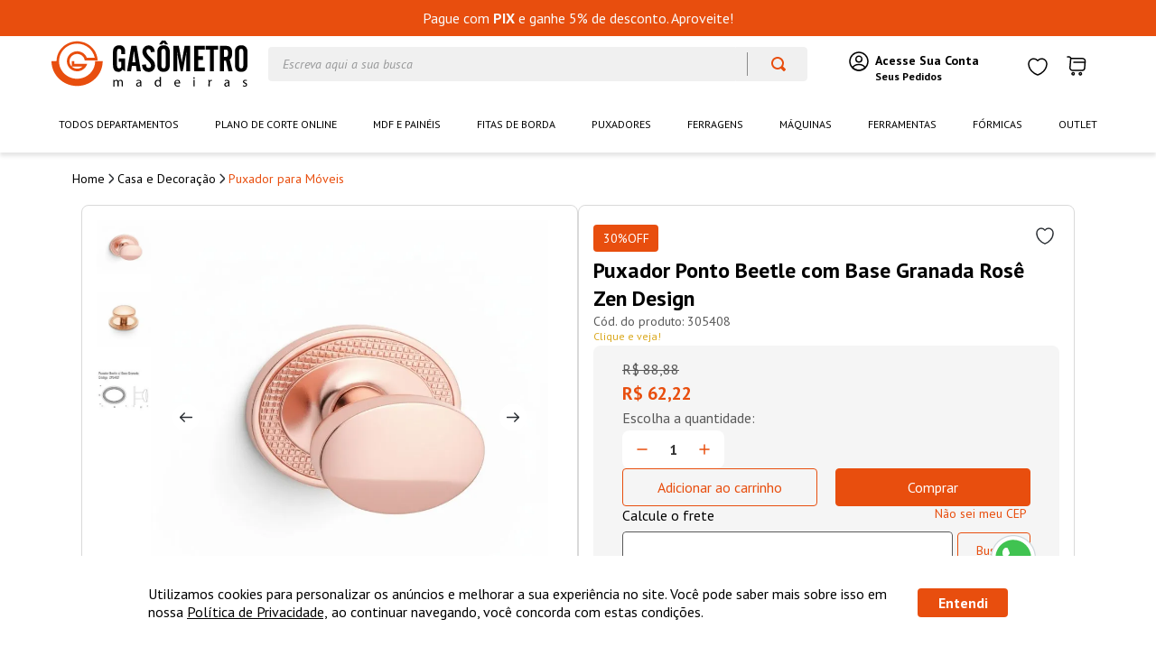

--- FILE ---
content_type: text/html; charset=utf-8
request_url: https://www.google.com/recaptcha/enterprise/anchor?ar=1&k=6LdV7CIpAAAAAPUrHXWlFArQ5hSiNQJk6Ja-vcYM&co=aHR0cHM6Ly93d3cubWFkZWlyYXNnYXNvbWV0cm8uY29tLmJyOjQ0Mw..&hl=pt-BR&v=PoyoqOPhxBO7pBk68S4YbpHZ&size=invisible&anchor-ms=20000&execute-ms=30000&cb=8gg3petxfexl
body_size: 48676
content:
<!DOCTYPE HTML><html dir="ltr" lang="pt-BR"><head><meta http-equiv="Content-Type" content="text/html; charset=UTF-8">
<meta http-equiv="X-UA-Compatible" content="IE=edge">
<title>reCAPTCHA</title>
<style type="text/css">
/* cyrillic-ext */
@font-face {
  font-family: 'Roboto';
  font-style: normal;
  font-weight: 400;
  font-stretch: 100%;
  src: url(//fonts.gstatic.com/s/roboto/v48/KFO7CnqEu92Fr1ME7kSn66aGLdTylUAMa3GUBHMdazTgWw.woff2) format('woff2');
  unicode-range: U+0460-052F, U+1C80-1C8A, U+20B4, U+2DE0-2DFF, U+A640-A69F, U+FE2E-FE2F;
}
/* cyrillic */
@font-face {
  font-family: 'Roboto';
  font-style: normal;
  font-weight: 400;
  font-stretch: 100%;
  src: url(//fonts.gstatic.com/s/roboto/v48/KFO7CnqEu92Fr1ME7kSn66aGLdTylUAMa3iUBHMdazTgWw.woff2) format('woff2');
  unicode-range: U+0301, U+0400-045F, U+0490-0491, U+04B0-04B1, U+2116;
}
/* greek-ext */
@font-face {
  font-family: 'Roboto';
  font-style: normal;
  font-weight: 400;
  font-stretch: 100%;
  src: url(//fonts.gstatic.com/s/roboto/v48/KFO7CnqEu92Fr1ME7kSn66aGLdTylUAMa3CUBHMdazTgWw.woff2) format('woff2');
  unicode-range: U+1F00-1FFF;
}
/* greek */
@font-face {
  font-family: 'Roboto';
  font-style: normal;
  font-weight: 400;
  font-stretch: 100%;
  src: url(//fonts.gstatic.com/s/roboto/v48/KFO7CnqEu92Fr1ME7kSn66aGLdTylUAMa3-UBHMdazTgWw.woff2) format('woff2');
  unicode-range: U+0370-0377, U+037A-037F, U+0384-038A, U+038C, U+038E-03A1, U+03A3-03FF;
}
/* math */
@font-face {
  font-family: 'Roboto';
  font-style: normal;
  font-weight: 400;
  font-stretch: 100%;
  src: url(//fonts.gstatic.com/s/roboto/v48/KFO7CnqEu92Fr1ME7kSn66aGLdTylUAMawCUBHMdazTgWw.woff2) format('woff2');
  unicode-range: U+0302-0303, U+0305, U+0307-0308, U+0310, U+0312, U+0315, U+031A, U+0326-0327, U+032C, U+032F-0330, U+0332-0333, U+0338, U+033A, U+0346, U+034D, U+0391-03A1, U+03A3-03A9, U+03B1-03C9, U+03D1, U+03D5-03D6, U+03F0-03F1, U+03F4-03F5, U+2016-2017, U+2034-2038, U+203C, U+2040, U+2043, U+2047, U+2050, U+2057, U+205F, U+2070-2071, U+2074-208E, U+2090-209C, U+20D0-20DC, U+20E1, U+20E5-20EF, U+2100-2112, U+2114-2115, U+2117-2121, U+2123-214F, U+2190, U+2192, U+2194-21AE, U+21B0-21E5, U+21F1-21F2, U+21F4-2211, U+2213-2214, U+2216-22FF, U+2308-230B, U+2310, U+2319, U+231C-2321, U+2336-237A, U+237C, U+2395, U+239B-23B7, U+23D0, U+23DC-23E1, U+2474-2475, U+25AF, U+25B3, U+25B7, U+25BD, U+25C1, U+25CA, U+25CC, U+25FB, U+266D-266F, U+27C0-27FF, U+2900-2AFF, U+2B0E-2B11, U+2B30-2B4C, U+2BFE, U+3030, U+FF5B, U+FF5D, U+1D400-1D7FF, U+1EE00-1EEFF;
}
/* symbols */
@font-face {
  font-family: 'Roboto';
  font-style: normal;
  font-weight: 400;
  font-stretch: 100%;
  src: url(//fonts.gstatic.com/s/roboto/v48/KFO7CnqEu92Fr1ME7kSn66aGLdTylUAMaxKUBHMdazTgWw.woff2) format('woff2');
  unicode-range: U+0001-000C, U+000E-001F, U+007F-009F, U+20DD-20E0, U+20E2-20E4, U+2150-218F, U+2190, U+2192, U+2194-2199, U+21AF, U+21E6-21F0, U+21F3, U+2218-2219, U+2299, U+22C4-22C6, U+2300-243F, U+2440-244A, U+2460-24FF, U+25A0-27BF, U+2800-28FF, U+2921-2922, U+2981, U+29BF, U+29EB, U+2B00-2BFF, U+4DC0-4DFF, U+FFF9-FFFB, U+10140-1018E, U+10190-1019C, U+101A0, U+101D0-101FD, U+102E0-102FB, U+10E60-10E7E, U+1D2C0-1D2D3, U+1D2E0-1D37F, U+1F000-1F0FF, U+1F100-1F1AD, U+1F1E6-1F1FF, U+1F30D-1F30F, U+1F315, U+1F31C, U+1F31E, U+1F320-1F32C, U+1F336, U+1F378, U+1F37D, U+1F382, U+1F393-1F39F, U+1F3A7-1F3A8, U+1F3AC-1F3AF, U+1F3C2, U+1F3C4-1F3C6, U+1F3CA-1F3CE, U+1F3D4-1F3E0, U+1F3ED, U+1F3F1-1F3F3, U+1F3F5-1F3F7, U+1F408, U+1F415, U+1F41F, U+1F426, U+1F43F, U+1F441-1F442, U+1F444, U+1F446-1F449, U+1F44C-1F44E, U+1F453, U+1F46A, U+1F47D, U+1F4A3, U+1F4B0, U+1F4B3, U+1F4B9, U+1F4BB, U+1F4BF, U+1F4C8-1F4CB, U+1F4D6, U+1F4DA, U+1F4DF, U+1F4E3-1F4E6, U+1F4EA-1F4ED, U+1F4F7, U+1F4F9-1F4FB, U+1F4FD-1F4FE, U+1F503, U+1F507-1F50B, U+1F50D, U+1F512-1F513, U+1F53E-1F54A, U+1F54F-1F5FA, U+1F610, U+1F650-1F67F, U+1F687, U+1F68D, U+1F691, U+1F694, U+1F698, U+1F6AD, U+1F6B2, U+1F6B9-1F6BA, U+1F6BC, U+1F6C6-1F6CF, U+1F6D3-1F6D7, U+1F6E0-1F6EA, U+1F6F0-1F6F3, U+1F6F7-1F6FC, U+1F700-1F7FF, U+1F800-1F80B, U+1F810-1F847, U+1F850-1F859, U+1F860-1F887, U+1F890-1F8AD, U+1F8B0-1F8BB, U+1F8C0-1F8C1, U+1F900-1F90B, U+1F93B, U+1F946, U+1F984, U+1F996, U+1F9E9, U+1FA00-1FA6F, U+1FA70-1FA7C, U+1FA80-1FA89, U+1FA8F-1FAC6, U+1FACE-1FADC, U+1FADF-1FAE9, U+1FAF0-1FAF8, U+1FB00-1FBFF;
}
/* vietnamese */
@font-face {
  font-family: 'Roboto';
  font-style: normal;
  font-weight: 400;
  font-stretch: 100%;
  src: url(//fonts.gstatic.com/s/roboto/v48/KFO7CnqEu92Fr1ME7kSn66aGLdTylUAMa3OUBHMdazTgWw.woff2) format('woff2');
  unicode-range: U+0102-0103, U+0110-0111, U+0128-0129, U+0168-0169, U+01A0-01A1, U+01AF-01B0, U+0300-0301, U+0303-0304, U+0308-0309, U+0323, U+0329, U+1EA0-1EF9, U+20AB;
}
/* latin-ext */
@font-face {
  font-family: 'Roboto';
  font-style: normal;
  font-weight: 400;
  font-stretch: 100%;
  src: url(//fonts.gstatic.com/s/roboto/v48/KFO7CnqEu92Fr1ME7kSn66aGLdTylUAMa3KUBHMdazTgWw.woff2) format('woff2');
  unicode-range: U+0100-02BA, U+02BD-02C5, U+02C7-02CC, U+02CE-02D7, U+02DD-02FF, U+0304, U+0308, U+0329, U+1D00-1DBF, U+1E00-1E9F, U+1EF2-1EFF, U+2020, U+20A0-20AB, U+20AD-20C0, U+2113, U+2C60-2C7F, U+A720-A7FF;
}
/* latin */
@font-face {
  font-family: 'Roboto';
  font-style: normal;
  font-weight: 400;
  font-stretch: 100%;
  src: url(//fonts.gstatic.com/s/roboto/v48/KFO7CnqEu92Fr1ME7kSn66aGLdTylUAMa3yUBHMdazQ.woff2) format('woff2');
  unicode-range: U+0000-00FF, U+0131, U+0152-0153, U+02BB-02BC, U+02C6, U+02DA, U+02DC, U+0304, U+0308, U+0329, U+2000-206F, U+20AC, U+2122, U+2191, U+2193, U+2212, U+2215, U+FEFF, U+FFFD;
}
/* cyrillic-ext */
@font-face {
  font-family: 'Roboto';
  font-style: normal;
  font-weight: 500;
  font-stretch: 100%;
  src: url(//fonts.gstatic.com/s/roboto/v48/KFO7CnqEu92Fr1ME7kSn66aGLdTylUAMa3GUBHMdazTgWw.woff2) format('woff2');
  unicode-range: U+0460-052F, U+1C80-1C8A, U+20B4, U+2DE0-2DFF, U+A640-A69F, U+FE2E-FE2F;
}
/* cyrillic */
@font-face {
  font-family: 'Roboto';
  font-style: normal;
  font-weight: 500;
  font-stretch: 100%;
  src: url(//fonts.gstatic.com/s/roboto/v48/KFO7CnqEu92Fr1ME7kSn66aGLdTylUAMa3iUBHMdazTgWw.woff2) format('woff2');
  unicode-range: U+0301, U+0400-045F, U+0490-0491, U+04B0-04B1, U+2116;
}
/* greek-ext */
@font-face {
  font-family: 'Roboto';
  font-style: normal;
  font-weight: 500;
  font-stretch: 100%;
  src: url(//fonts.gstatic.com/s/roboto/v48/KFO7CnqEu92Fr1ME7kSn66aGLdTylUAMa3CUBHMdazTgWw.woff2) format('woff2');
  unicode-range: U+1F00-1FFF;
}
/* greek */
@font-face {
  font-family: 'Roboto';
  font-style: normal;
  font-weight: 500;
  font-stretch: 100%;
  src: url(//fonts.gstatic.com/s/roboto/v48/KFO7CnqEu92Fr1ME7kSn66aGLdTylUAMa3-UBHMdazTgWw.woff2) format('woff2');
  unicode-range: U+0370-0377, U+037A-037F, U+0384-038A, U+038C, U+038E-03A1, U+03A3-03FF;
}
/* math */
@font-face {
  font-family: 'Roboto';
  font-style: normal;
  font-weight: 500;
  font-stretch: 100%;
  src: url(//fonts.gstatic.com/s/roboto/v48/KFO7CnqEu92Fr1ME7kSn66aGLdTylUAMawCUBHMdazTgWw.woff2) format('woff2');
  unicode-range: U+0302-0303, U+0305, U+0307-0308, U+0310, U+0312, U+0315, U+031A, U+0326-0327, U+032C, U+032F-0330, U+0332-0333, U+0338, U+033A, U+0346, U+034D, U+0391-03A1, U+03A3-03A9, U+03B1-03C9, U+03D1, U+03D5-03D6, U+03F0-03F1, U+03F4-03F5, U+2016-2017, U+2034-2038, U+203C, U+2040, U+2043, U+2047, U+2050, U+2057, U+205F, U+2070-2071, U+2074-208E, U+2090-209C, U+20D0-20DC, U+20E1, U+20E5-20EF, U+2100-2112, U+2114-2115, U+2117-2121, U+2123-214F, U+2190, U+2192, U+2194-21AE, U+21B0-21E5, U+21F1-21F2, U+21F4-2211, U+2213-2214, U+2216-22FF, U+2308-230B, U+2310, U+2319, U+231C-2321, U+2336-237A, U+237C, U+2395, U+239B-23B7, U+23D0, U+23DC-23E1, U+2474-2475, U+25AF, U+25B3, U+25B7, U+25BD, U+25C1, U+25CA, U+25CC, U+25FB, U+266D-266F, U+27C0-27FF, U+2900-2AFF, U+2B0E-2B11, U+2B30-2B4C, U+2BFE, U+3030, U+FF5B, U+FF5D, U+1D400-1D7FF, U+1EE00-1EEFF;
}
/* symbols */
@font-face {
  font-family: 'Roboto';
  font-style: normal;
  font-weight: 500;
  font-stretch: 100%;
  src: url(//fonts.gstatic.com/s/roboto/v48/KFO7CnqEu92Fr1ME7kSn66aGLdTylUAMaxKUBHMdazTgWw.woff2) format('woff2');
  unicode-range: U+0001-000C, U+000E-001F, U+007F-009F, U+20DD-20E0, U+20E2-20E4, U+2150-218F, U+2190, U+2192, U+2194-2199, U+21AF, U+21E6-21F0, U+21F3, U+2218-2219, U+2299, U+22C4-22C6, U+2300-243F, U+2440-244A, U+2460-24FF, U+25A0-27BF, U+2800-28FF, U+2921-2922, U+2981, U+29BF, U+29EB, U+2B00-2BFF, U+4DC0-4DFF, U+FFF9-FFFB, U+10140-1018E, U+10190-1019C, U+101A0, U+101D0-101FD, U+102E0-102FB, U+10E60-10E7E, U+1D2C0-1D2D3, U+1D2E0-1D37F, U+1F000-1F0FF, U+1F100-1F1AD, U+1F1E6-1F1FF, U+1F30D-1F30F, U+1F315, U+1F31C, U+1F31E, U+1F320-1F32C, U+1F336, U+1F378, U+1F37D, U+1F382, U+1F393-1F39F, U+1F3A7-1F3A8, U+1F3AC-1F3AF, U+1F3C2, U+1F3C4-1F3C6, U+1F3CA-1F3CE, U+1F3D4-1F3E0, U+1F3ED, U+1F3F1-1F3F3, U+1F3F5-1F3F7, U+1F408, U+1F415, U+1F41F, U+1F426, U+1F43F, U+1F441-1F442, U+1F444, U+1F446-1F449, U+1F44C-1F44E, U+1F453, U+1F46A, U+1F47D, U+1F4A3, U+1F4B0, U+1F4B3, U+1F4B9, U+1F4BB, U+1F4BF, U+1F4C8-1F4CB, U+1F4D6, U+1F4DA, U+1F4DF, U+1F4E3-1F4E6, U+1F4EA-1F4ED, U+1F4F7, U+1F4F9-1F4FB, U+1F4FD-1F4FE, U+1F503, U+1F507-1F50B, U+1F50D, U+1F512-1F513, U+1F53E-1F54A, U+1F54F-1F5FA, U+1F610, U+1F650-1F67F, U+1F687, U+1F68D, U+1F691, U+1F694, U+1F698, U+1F6AD, U+1F6B2, U+1F6B9-1F6BA, U+1F6BC, U+1F6C6-1F6CF, U+1F6D3-1F6D7, U+1F6E0-1F6EA, U+1F6F0-1F6F3, U+1F6F7-1F6FC, U+1F700-1F7FF, U+1F800-1F80B, U+1F810-1F847, U+1F850-1F859, U+1F860-1F887, U+1F890-1F8AD, U+1F8B0-1F8BB, U+1F8C0-1F8C1, U+1F900-1F90B, U+1F93B, U+1F946, U+1F984, U+1F996, U+1F9E9, U+1FA00-1FA6F, U+1FA70-1FA7C, U+1FA80-1FA89, U+1FA8F-1FAC6, U+1FACE-1FADC, U+1FADF-1FAE9, U+1FAF0-1FAF8, U+1FB00-1FBFF;
}
/* vietnamese */
@font-face {
  font-family: 'Roboto';
  font-style: normal;
  font-weight: 500;
  font-stretch: 100%;
  src: url(//fonts.gstatic.com/s/roboto/v48/KFO7CnqEu92Fr1ME7kSn66aGLdTylUAMa3OUBHMdazTgWw.woff2) format('woff2');
  unicode-range: U+0102-0103, U+0110-0111, U+0128-0129, U+0168-0169, U+01A0-01A1, U+01AF-01B0, U+0300-0301, U+0303-0304, U+0308-0309, U+0323, U+0329, U+1EA0-1EF9, U+20AB;
}
/* latin-ext */
@font-face {
  font-family: 'Roboto';
  font-style: normal;
  font-weight: 500;
  font-stretch: 100%;
  src: url(//fonts.gstatic.com/s/roboto/v48/KFO7CnqEu92Fr1ME7kSn66aGLdTylUAMa3KUBHMdazTgWw.woff2) format('woff2');
  unicode-range: U+0100-02BA, U+02BD-02C5, U+02C7-02CC, U+02CE-02D7, U+02DD-02FF, U+0304, U+0308, U+0329, U+1D00-1DBF, U+1E00-1E9F, U+1EF2-1EFF, U+2020, U+20A0-20AB, U+20AD-20C0, U+2113, U+2C60-2C7F, U+A720-A7FF;
}
/* latin */
@font-face {
  font-family: 'Roboto';
  font-style: normal;
  font-weight: 500;
  font-stretch: 100%;
  src: url(//fonts.gstatic.com/s/roboto/v48/KFO7CnqEu92Fr1ME7kSn66aGLdTylUAMa3yUBHMdazQ.woff2) format('woff2');
  unicode-range: U+0000-00FF, U+0131, U+0152-0153, U+02BB-02BC, U+02C6, U+02DA, U+02DC, U+0304, U+0308, U+0329, U+2000-206F, U+20AC, U+2122, U+2191, U+2193, U+2212, U+2215, U+FEFF, U+FFFD;
}
/* cyrillic-ext */
@font-face {
  font-family: 'Roboto';
  font-style: normal;
  font-weight: 900;
  font-stretch: 100%;
  src: url(//fonts.gstatic.com/s/roboto/v48/KFO7CnqEu92Fr1ME7kSn66aGLdTylUAMa3GUBHMdazTgWw.woff2) format('woff2');
  unicode-range: U+0460-052F, U+1C80-1C8A, U+20B4, U+2DE0-2DFF, U+A640-A69F, U+FE2E-FE2F;
}
/* cyrillic */
@font-face {
  font-family: 'Roboto';
  font-style: normal;
  font-weight: 900;
  font-stretch: 100%;
  src: url(//fonts.gstatic.com/s/roboto/v48/KFO7CnqEu92Fr1ME7kSn66aGLdTylUAMa3iUBHMdazTgWw.woff2) format('woff2');
  unicode-range: U+0301, U+0400-045F, U+0490-0491, U+04B0-04B1, U+2116;
}
/* greek-ext */
@font-face {
  font-family: 'Roboto';
  font-style: normal;
  font-weight: 900;
  font-stretch: 100%;
  src: url(//fonts.gstatic.com/s/roboto/v48/KFO7CnqEu92Fr1ME7kSn66aGLdTylUAMa3CUBHMdazTgWw.woff2) format('woff2');
  unicode-range: U+1F00-1FFF;
}
/* greek */
@font-face {
  font-family: 'Roboto';
  font-style: normal;
  font-weight: 900;
  font-stretch: 100%;
  src: url(//fonts.gstatic.com/s/roboto/v48/KFO7CnqEu92Fr1ME7kSn66aGLdTylUAMa3-UBHMdazTgWw.woff2) format('woff2');
  unicode-range: U+0370-0377, U+037A-037F, U+0384-038A, U+038C, U+038E-03A1, U+03A3-03FF;
}
/* math */
@font-face {
  font-family: 'Roboto';
  font-style: normal;
  font-weight: 900;
  font-stretch: 100%;
  src: url(//fonts.gstatic.com/s/roboto/v48/KFO7CnqEu92Fr1ME7kSn66aGLdTylUAMawCUBHMdazTgWw.woff2) format('woff2');
  unicode-range: U+0302-0303, U+0305, U+0307-0308, U+0310, U+0312, U+0315, U+031A, U+0326-0327, U+032C, U+032F-0330, U+0332-0333, U+0338, U+033A, U+0346, U+034D, U+0391-03A1, U+03A3-03A9, U+03B1-03C9, U+03D1, U+03D5-03D6, U+03F0-03F1, U+03F4-03F5, U+2016-2017, U+2034-2038, U+203C, U+2040, U+2043, U+2047, U+2050, U+2057, U+205F, U+2070-2071, U+2074-208E, U+2090-209C, U+20D0-20DC, U+20E1, U+20E5-20EF, U+2100-2112, U+2114-2115, U+2117-2121, U+2123-214F, U+2190, U+2192, U+2194-21AE, U+21B0-21E5, U+21F1-21F2, U+21F4-2211, U+2213-2214, U+2216-22FF, U+2308-230B, U+2310, U+2319, U+231C-2321, U+2336-237A, U+237C, U+2395, U+239B-23B7, U+23D0, U+23DC-23E1, U+2474-2475, U+25AF, U+25B3, U+25B7, U+25BD, U+25C1, U+25CA, U+25CC, U+25FB, U+266D-266F, U+27C0-27FF, U+2900-2AFF, U+2B0E-2B11, U+2B30-2B4C, U+2BFE, U+3030, U+FF5B, U+FF5D, U+1D400-1D7FF, U+1EE00-1EEFF;
}
/* symbols */
@font-face {
  font-family: 'Roboto';
  font-style: normal;
  font-weight: 900;
  font-stretch: 100%;
  src: url(//fonts.gstatic.com/s/roboto/v48/KFO7CnqEu92Fr1ME7kSn66aGLdTylUAMaxKUBHMdazTgWw.woff2) format('woff2');
  unicode-range: U+0001-000C, U+000E-001F, U+007F-009F, U+20DD-20E0, U+20E2-20E4, U+2150-218F, U+2190, U+2192, U+2194-2199, U+21AF, U+21E6-21F0, U+21F3, U+2218-2219, U+2299, U+22C4-22C6, U+2300-243F, U+2440-244A, U+2460-24FF, U+25A0-27BF, U+2800-28FF, U+2921-2922, U+2981, U+29BF, U+29EB, U+2B00-2BFF, U+4DC0-4DFF, U+FFF9-FFFB, U+10140-1018E, U+10190-1019C, U+101A0, U+101D0-101FD, U+102E0-102FB, U+10E60-10E7E, U+1D2C0-1D2D3, U+1D2E0-1D37F, U+1F000-1F0FF, U+1F100-1F1AD, U+1F1E6-1F1FF, U+1F30D-1F30F, U+1F315, U+1F31C, U+1F31E, U+1F320-1F32C, U+1F336, U+1F378, U+1F37D, U+1F382, U+1F393-1F39F, U+1F3A7-1F3A8, U+1F3AC-1F3AF, U+1F3C2, U+1F3C4-1F3C6, U+1F3CA-1F3CE, U+1F3D4-1F3E0, U+1F3ED, U+1F3F1-1F3F3, U+1F3F5-1F3F7, U+1F408, U+1F415, U+1F41F, U+1F426, U+1F43F, U+1F441-1F442, U+1F444, U+1F446-1F449, U+1F44C-1F44E, U+1F453, U+1F46A, U+1F47D, U+1F4A3, U+1F4B0, U+1F4B3, U+1F4B9, U+1F4BB, U+1F4BF, U+1F4C8-1F4CB, U+1F4D6, U+1F4DA, U+1F4DF, U+1F4E3-1F4E6, U+1F4EA-1F4ED, U+1F4F7, U+1F4F9-1F4FB, U+1F4FD-1F4FE, U+1F503, U+1F507-1F50B, U+1F50D, U+1F512-1F513, U+1F53E-1F54A, U+1F54F-1F5FA, U+1F610, U+1F650-1F67F, U+1F687, U+1F68D, U+1F691, U+1F694, U+1F698, U+1F6AD, U+1F6B2, U+1F6B9-1F6BA, U+1F6BC, U+1F6C6-1F6CF, U+1F6D3-1F6D7, U+1F6E0-1F6EA, U+1F6F0-1F6F3, U+1F6F7-1F6FC, U+1F700-1F7FF, U+1F800-1F80B, U+1F810-1F847, U+1F850-1F859, U+1F860-1F887, U+1F890-1F8AD, U+1F8B0-1F8BB, U+1F8C0-1F8C1, U+1F900-1F90B, U+1F93B, U+1F946, U+1F984, U+1F996, U+1F9E9, U+1FA00-1FA6F, U+1FA70-1FA7C, U+1FA80-1FA89, U+1FA8F-1FAC6, U+1FACE-1FADC, U+1FADF-1FAE9, U+1FAF0-1FAF8, U+1FB00-1FBFF;
}
/* vietnamese */
@font-face {
  font-family: 'Roboto';
  font-style: normal;
  font-weight: 900;
  font-stretch: 100%;
  src: url(//fonts.gstatic.com/s/roboto/v48/KFO7CnqEu92Fr1ME7kSn66aGLdTylUAMa3OUBHMdazTgWw.woff2) format('woff2');
  unicode-range: U+0102-0103, U+0110-0111, U+0128-0129, U+0168-0169, U+01A0-01A1, U+01AF-01B0, U+0300-0301, U+0303-0304, U+0308-0309, U+0323, U+0329, U+1EA0-1EF9, U+20AB;
}
/* latin-ext */
@font-face {
  font-family: 'Roboto';
  font-style: normal;
  font-weight: 900;
  font-stretch: 100%;
  src: url(//fonts.gstatic.com/s/roboto/v48/KFO7CnqEu92Fr1ME7kSn66aGLdTylUAMa3KUBHMdazTgWw.woff2) format('woff2');
  unicode-range: U+0100-02BA, U+02BD-02C5, U+02C7-02CC, U+02CE-02D7, U+02DD-02FF, U+0304, U+0308, U+0329, U+1D00-1DBF, U+1E00-1E9F, U+1EF2-1EFF, U+2020, U+20A0-20AB, U+20AD-20C0, U+2113, U+2C60-2C7F, U+A720-A7FF;
}
/* latin */
@font-face {
  font-family: 'Roboto';
  font-style: normal;
  font-weight: 900;
  font-stretch: 100%;
  src: url(//fonts.gstatic.com/s/roboto/v48/KFO7CnqEu92Fr1ME7kSn66aGLdTylUAMa3yUBHMdazQ.woff2) format('woff2');
  unicode-range: U+0000-00FF, U+0131, U+0152-0153, U+02BB-02BC, U+02C6, U+02DA, U+02DC, U+0304, U+0308, U+0329, U+2000-206F, U+20AC, U+2122, U+2191, U+2193, U+2212, U+2215, U+FEFF, U+FFFD;
}

</style>
<link rel="stylesheet" type="text/css" href="https://www.gstatic.com/recaptcha/releases/PoyoqOPhxBO7pBk68S4YbpHZ/styles__ltr.css">
<script nonce="TLTNjIlV8T-z68T4KEuaPw" type="text/javascript">window['__recaptcha_api'] = 'https://www.google.com/recaptcha/enterprise/';</script>
<script type="text/javascript" src="https://www.gstatic.com/recaptcha/releases/PoyoqOPhxBO7pBk68S4YbpHZ/recaptcha__pt_br.js" nonce="TLTNjIlV8T-z68T4KEuaPw">
      
    </script></head>
<body><div id="rc-anchor-alert" class="rc-anchor-alert"></div>
<input type="hidden" id="recaptcha-token" value="[base64]">
<script type="text/javascript" nonce="TLTNjIlV8T-z68T4KEuaPw">
      recaptcha.anchor.Main.init("[\x22ainput\x22,[\x22bgdata\x22,\x22\x22,\[base64]/[base64]/[base64]/ZyhXLGgpOnEoW04sMjEsbF0sVywwKSxoKSxmYWxzZSxmYWxzZSl9Y2F0Y2goayl7RygzNTgsVyk/[base64]/[base64]/[base64]/[base64]/[base64]/[base64]/[base64]/bmV3IEJbT10oRFswXSk6dz09Mj9uZXcgQltPXShEWzBdLERbMV0pOnc9PTM/bmV3IEJbT10oRFswXSxEWzFdLERbMl0pOnc9PTQ/[base64]/[base64]/[base64]/[base64]/[base64]\\u003d\x22,\[base64]\x22,\x22w4hYwpIiw6ErwrDDiBHDuifDjMONwpzCpWoawoTDuMOwCH5/woXDiE7ClyfDv0/[base64]/DpArCmivDvVBCYlxYAMK4ZDvCswLDolLDh8OVDcONMMO9wrkoS17DhsO6w5jDqcKMP8KrwrZfw4jDg0jCmwJCOEluwqjDosO8w7PCmsKLwpA4w4dgKMK9BlfCssK0w7o6worCq3bCiXo8w5PDkllVZsKww7/Cv19Dwr0BIMKjw65HPCNRUgdOQMKqfXEKbMOpwpAAXmttw6R+wrLDsMKuVsOqw4DDpQnDhsKVHcKZwrEbU8Kdw55Lwq81ZcOJRMOZUW/ClXjDilXCtsKFeMOcwoJyZMK6w5ceU8OvDsOpXSrDsMOSHzDCvi/DscKRTxLChi9lwqsawoLCucOSJQzDmcKCw5tww5vCj23DsDXCkcK6KzwHTcK3YMKwwrPDqMK0dsO0egtpHCsYwobCsWLCj8OlwqnCu8OcbcK7ByjCvwd3wo3Cq8OfwqfDucK+BTrCp1kpwp7CmsKzw7l4RD/CgCIIw7xmwrXDiTZ7MMOUag3Du8KmwpZjezNadcKdwrUxw4/Ch8OqwpMnwpHDoBArw6RwNsOrVMOPwr9Qw6bDpcK4wpjCnFVSOQPDnkBtPsOpw7XDvWsfOcO8GcKNwpnCn2t/HxvDhsKeKzrCjwInMcOMw4DDr8KAY0PDmX3CkcKCHcOtDW3DlsObP8OLwrLDohR7wrDCvcOKb8K0f8OHwp/ChDRfezfDjQ3CmDlrw6sNw4fCpMKkDMK1e8KSwoxwOmB4wq/CtMKqw4fCrsO7wqEGGARIPcOhN8OiwrZTbwNwwpVnw7PDvsOUw44+wpTDkhduwqvCs1sbw7PDg8OXCUPDgcOuwpJpw7/[base64]/[base64]/wr94wq5AwobDugVEwrjCoXN7w6TDuA7DiVDCniPDjMKTw7QDw5DDmsOYPzrCmFjDp0haBnDDjMOOwrXCkMOuA8OYw5l9wqHDsQgfw6nDq1J1WsKkw7/CmsKqR8KSwrcxwoLDrsKxcMK5wrnCiT/[base64]/wqjDusK+wrgucVzCiMKWV8O9EMO8RE9Aw6dbV2o3wp7DiMK6woBJQcKkHsO2L8Kxw7rDm2rCiBhxw5nDqsKswo/DsDjCpUU8wpYbQjzDtDVaHMKew40Ww7/DiMKYVggeNsOZC8OuwpzCgMK/[base64]/DqMOCFsKdw7zDtDfCqcK3wqlpw7JhS8Kvw7HDksOew41jw7HDpMKTwo3DlwjCphbCu23DhcK5w4/DlAXCo8Kpwp/DjcKYJWwgw4ZAwqNpT8OWQRzDq8KLXhPDhMOCBUzCtTXDiMK/IsOkTmclwr/CnH8ew7crwpQYwqbCliLDtsKhPMKZw6sqTAQXI8OnVcKLC07CklJiw4E+WltDw7zCk8KESGPCjEPCkcKlK0vDkcOYbjhcE8Kww4bCqgJxw6DCnMKLw7jCvnk7dcODRSsxWS8tw74nRUh9ccKIw7lkFlpEVHDDtcKtw5XCh8KOw5hWVj4bwqTCtw/CmR3DqsO1wqwVB8OTJ1hlw6FPOMKgwqYuNMOxw7sYwp/DmwPCpMKJG8O0QcK5N8KoR8KxbMOQwpEUMCLDg1DDri4xwrRAwqQCDmURKcKDEsOvGcOiZ8OKUMOkwpHDm0/Cs8KowpsCcsONEMKtwrIIBsK2GcOUwp3DuTkWwrcjYxLDtcK1TcOhOcOywqh0w5/Cp8OXLjB4VcKgG8ObSMKGBB5aG8K/w5DCrTrDpsOCwplRP8K+IV4aZsOiwo7Cm8KsYsKjw5UTI8KVw4kIOhPCkW/DosO+wo5pScKvw6k+FgFDwr8eA8OEAsOIw4E5WMKcHB8kwpfCocKmwrpRw4/Dj8KXP0zConXCimkTFsKlw6k3wqDCkFI8a1k/LVcTwoIeekRpIMK7GxMbVlXDlcK0CMKEwrHCj8OUw4LDjysaGcKwwp/DpytMFsOuw71xSkTCnhhSXGkMw7TDmMOrwoHDv07DlyMeJMKAcg8cwpLDoAdtwrzCo0PDsypYw43CqHYUXGbDkU8yw7/[base64]/DlgBXw7DDocKpw4bDqsO2w5wEw6fDhsOEw4VCGAJGLhQjPyLCrWZ5AkRZdAg2w6Mow4xXXMOxw603GxXDusOmP8Kww7caw4Eqw6zCosKxOThMIGrDr2QewozDsQ0Yw6XDt8O6YsKTczbDmMOXaF/[base64]/ClghFwqPDqMKPA8OewrFlKcKmw4rDtcOKw7bCgibClsKHwptIMS/Cn8KOLsOKWMKRRTgUCRFLXi/[base64]/HMO/w5ICKcORasO8w7d9aE7CmwjCukzDiWjDu8O8HAfDsC8Dw5PDjhjCk8OWHXBtw5rCmsOew7o6w4FRV211d0R6dcKuwrxww5kMwqnDnydawrMBw49Uw5tOwrPCt8OlKMOlMFp9LMKrwrN6NsOEw4vDmcKvw5paCsODw7ZoKGFZX8OmT2nCrsK/woBWw5xWw7LDh8OwJsKiaV3Dq8OJwrImEsOAADgfOsOIXgEkIEh5WsKyRHjCohjCoz1VFAPCpUY7w68lwqQCwonCqcKBwonDucK/UcKbKXfDg1DDqUEhKcKBVMKUTTAIw6PDpTFDXMKTw5c7wpcpwoocw6oYw6LDosOKbsKyDsOFbmlGwo9mw4JowqTDimkWNV7DnGRPOmJPwq5kHRkUwo4jHCnDjcOeFUBqSkdrwqzCij5GV8KIw5Aiw4LCm8OZFTNJw4HDoDdpwqYVGUnCqW1vNsOxwoxow6LCtMOHWsO/[base64]/DlVzDsGx1QsOMCmjCtSLDtR/Cv8Ktw6YFwrPCj8OoaRDDvjAfw55SacOGClDDpxseaVLDscK7W1J+wqdFw658w60hw5trZsKCVcOdw5w/woUlBsKra8KGwq5Rw5DCpGd1w50OwrbDmcOlwqPCmA04wpPCv8K8HMKQw7nCgcO0w7QCZhwfL8OfRMOAEi0Gw5crBcObw7LDgjs3Wl/Cv8Ktw7NLDsK3IW3DhcOKTxt8wpcow5/[base64]/DgiPCqRjCj8KTHzPDoyXDi1NPw5zDnwZQwrgxw4PDmE7Do05GbU3Cv2UqwqHDrF/DlsO5XkvDpUhmwrh/[base64]/[base64]/[base64]/Dv8K/GzI4w682C1PClMOawo9EfsKcwoDDtWg4wohzw6nClUbDkWB7w5vDsRMpXllvGnRpUcKXwqYLwoI2VsOCwqw2wodBfRrClMKtw5tAw6x9A8Ovwp7DszwPw6TCqVbDqBh8BEcew6YrZsKtBcK7w5sjw4cmMcOjw4/CrWLCpWLCgsOfw7vCkMOWWi/Dix3CiSNDwqwaw6ZMNRc9wq3DpcKBBXZ3ZMO/wrB/L2QlwptNQTTCtF1nRMO2wqEUwpBTCcO9RsKYcAIXw73DgB4TDlQgXMOfwroVbcKiwovCmnEEw7zDkcO5w4MQw7phw4HDl8KfwrXCncKaDmTDmMOJwqluw6wEwphnwqJ/[base64]/w5QKw4V5wpYLw5gpaC5Cw5fDg8KSw6vCg8OGwolQb0hvw5BkfVLDosOJwpTCqcKOwoAhw5QKL0tTAi1xOEVpw6UTwqfCrcK/w5XCrhjDs8Orw4bDvXs+w5g3w4wtw5vDqCXCnMKTw4LCp8Kzw6nChQ1mRsO/esOGw4dbSsOkwqLCisOIEMOZZsKlw7/CjWcvw51Cw5/[base64]/CngR2cQnCpcKuwqpawqkkHcK/TsKQw7TCtsOXCkrCgsOtWMOacg8iKsOnaHN8OMO6w4ZRw5zDojbDgBzDoy8yPVUsUsOSwqPDtcKdP1vDmMKKYsOCG8O9w7/DqTwSMiVkwqDCmMOEwpN4w4LDqGLCi1TDrEEUwoDCpUHDqkfCpxgLwpYcOUQDw7PCnzjDvsOdw7bCg3PDkcOWD8KxB8KYw49aeVAsw7tjwpYEVwzDllzCoXfDrB3CniDDscK1B8OLwpElwoHCjBrDiMK+wrhWwo7Dp8OUN31OLcOjGsKowqIowqk/w5YEN2PCiTHDpcOJZi7CisOSRUFsw5VsQMK3w4M1w7I4YG4ww4nChDXDlTHCoMOTBMOfXm3DggFKYsKsw5rDnsOWwqrCoxVmIwDDpHbCjcOnw47DhX/CrT/CvsKybRDDlUHDinXDvDjDkWDDosOcwrMYTcK0fnfCu353GzbCvMK8w5IIwpx9f8OqwqFFwprCscO0w4g0w7LDpMK6w6jDskDDuw4wwoLDji3ClSMhUx5LUnQYwpt/[base64]/wrofLMOKw5TCtMOQw50Rw4pew5gpwpp6wr5DJsOzBMO1BcKIDsKEwp0kT8OASMKNw77DlgbDjMKKPV7DscOGw6FLwr1sZE8KcyrDoToQwprDo8OjJlsnw5bDgzbDsAROL8KDRxgoaTsfPcKtelNiIcObL8OVXUPDnsOjTH/DlsK5woddY1DDp8Kjwq7Dr2LDqGHDmHVew6bCgsKPIsOZBMKDf0PCtsOOYcORwrjCnj/[base64]/NGISwpl3XWQXTCzDhQYnwo/DsS8Tw7x2FRBcVMOsPsKEwoQDD8KfMD8Yw6gJRcObwpszMsOrw4hsw6QqGTjDicOLw5RAG8KQw5xKRcOSZTvCuWfDuV7CgiPCkQ/DiyZlV8Occ8O9w4tdJhhgFcK6wrHCvBc0X8K7w7pqAMOqbcOlwpAhwpMjwrIKw6XCtlfDocOfVcKKHMOaMw3DlMKbwpF9AzXDnV4gw68aw5XCrX0awrY/Xm9CKWHDkipRK8OcJMO6w4J1TcOpw5HDjsODwogLEhXCusK0w6/[base64]/CtsKAPMOowp3DsTVEwonDpMObITcEVsOBH2cfYMO7f2fDv8Kuw5zDvk9VNAguw7LChsOhw6Q3wqvDjQ/CknVDw5DCplRVwrYWESN0fhjChcKbw7HDssK2wqMzQTfCsRwIwqRZD8KIXcK4wpLClxI6ciDCtWvDtXMMwr0yw63CqAR5clVpO8KWw7cYw457wqQVw4PDpXrCgVTCgcKIwo/Drg8tRsKPwonDnTkgbsOpw67CvsKUw7nDhmvCtXV2fcOJKMKrEMKlw5fDn8KCJBtUw77ClcKlVjg0KcKzDQfCgGAnwqpcRVFKesOJT0LDiEDCoMOyFMOxWxfDjn4/csK+VsKfw5bDoWJtIsO/wqLCpcO5w5zDsgEEw49UKMKLwo0/GzrDpg9pRGdVw5NRwq8faMKJaRdVRcKMX3LDi1gXbMO1w4cKw53DqMOjNsKLw6jDmMKdwr89RjbCvcKfwqXDtUrClE0swoY+w5Jqw7LDrnXCqcOkAMKGw40eDsK8dMKqwrN/PsOfw69Nw4bDksKjwrPCsi/[base64]/CjkjCi2fDinVGwpJ4w4JBwrtsL8Kkw6vDisOoXsKvw7jDmSrCksOwa8O8wp7CpMOTw6jCisKAw5dLwpEuw7pURSzCvC3Dm2hXQsKKUMKdP8KLw6TCnipcw7UTQjTCkxYjwo0DAibCmcKCworDt8K7w4/Dmyt/wrrCtMOhWMKTw7Rww7tsL8O5w6YsPMK5wofCumnCscKJwozCvgcFY8KiwoZGYgXDuMKgUUnDqsO2Q11hdHnDgG3Drxdzw6ZfZsOYYMOBw6DCssK/[base64]/DkMK+woHDrcOEC3vDp8O0w7RcPMKzw5LDuMK2wp50DAjDiMK6FAkZeS7DhMKFw77CjcK0TGoAcsOHNcKQwoANwqkeZVnDj8O3wrxMwrLCtGLDqE3Dk8KOCMKeRBwzLsOQwoU/wpDDkyrDmcOBb8OHVTnDtMK/YsKUw5wlUBoIDlhGd8OIc17CmsOSZ8OVw7HDrMKuOcOWw7Y1wpDCk8Oaw7gcw5cDBcOZEjd1w5NKYsOTw4hCw58ZwrLDhsOfwo7DlhPDgMKkVMK8NntdSEBvYsOlXcOvw7Znw5bDvcKqw6HCp8Ktw57ChihfUDctRRp6YztPw7HCo8KiI8Ooez/CiWXDp8O+w6rDg0XDpMKxwr8qFV/Dh1Jnwq11f8OawroEw6hvFUbCq8OdMsONwoh1Tw0Fw7DClMOBOzTCvMO1wqTDiE3Dp8K5I3gXwrJRw4QcbcKWwppVUmzDnRt9w7w3RcO7c0XCvD/[base64]/CuVDDk8KcwprCjD16w5Q/wohSwrF4WnnDojHDncKqw73DvcKDUMKEeTtDfC7CmcKbA0rCvHdSwpbDty1fw5Y2Ol1oRzILwpXCjMKxC1sLwqzCinJkw5Fbwp/CksOudC3Dk8KowpLCjmDDiABaw4/DjMKkC8KFwqTCjMOvw5dAwrIPNsKDIcOfOsOtwqvCv8Kyw7PDoWfCpy7DnsOeYsKfwqHCg8KrXsK/wqIIZhLCmQ7DmEl2wrDDvD8mwo7DtsOnBsOWUcOhHQvDqULCs8ONFcObwo9ew4jCh8KuwobDjTtpFMOGUXfCkijCml/CnHPDv3EgwowgG8Kxw7HDgMKzwqptZGLCkWhrGHDDsMOmQMK8eRROw486VsOkdMOvwp/Cn8OoLi/DkMKkwq/DkzFvwpnCj8OlE8O6fMOpMhrCqMOYQ8OTLAouw4M2wpfCkcOnAcODO8OlwqPCkCvCiXsBw7vDgjTDng9Awo7CjSAMw7pUZSc/w5MEw7l9XV3DhzXCpMKmw6DCkHzCscKoG8OkAWpNEcKIGcO4wp7DtDjCp8KWOcKkET/Cm8O/wq3DicKuEDHCj8OnXsK5wqRHwqTDncOZwp/DpcOkTS/CpHfCmMKqw641woHCt8KjHCwWEl1nwrPCv2ZRMyLCqAB0wpnDjcKnw7ZdJcOXw5oIwrJtw4cpVwHCpsKRwpxMZMKFwqEkbcKcwpxdw4nCkTpGZsKMwoXCo8KOw5VmwpfCuB7Dn3gfEE43Q3jDl8Krw5JzYGgxw4/DvcKhw4bCm2PCgcOcXmY/wq7CgUwhAcKqwo7Du8Occ8O/BsOewqPDolFRLlbDiwHDtcOQwrjDi0DCncO+O3/CvMKIw5Mod1zCkGXDhwzDojTCj3Y2w7PDsT5CRhUwZMKWeDExWAbCkMKgZ1pRXMKQScOOw7gKw7QVDcKOb3A6wrLCsMKsMAjDq8K/[base64]/CphpdJB/CvsOuwrgIW8KZwoRDwpd8O8OURT0JF8KSw55FQFJiwp52T8OlwrFuwqdqF8O+TjTDjcOLw4cGw5LDlMOgDMK2woJkYsKib3nDllDCiEzChXd/[base64]/[base64]/ZwnClMOkQ8KAw6bCo8K/PsOlS8OXCxvDisKtwrHCpi9WwrbDn8KLbMOMw60aJcOawozCnwRdYEYfwoVgVE7DtQg/w7TCosO/wpYvwo7Ci8OVwo/DrMOBGXLDkjTCulrDpMK1wqYYaMKdXsK+wqplHSPCinTCkV02wqFCLznCmsKBw53DvQ8LJAdawqZnw6R+wptKGDvDsGjDi1tlwopJw6kHw69Fw5DDjF/DmMKpw7nDl8K6bjIew7LDgzbDmcKkwpHCiGXCjmUpDmZgwrXDnTHDqkB0EcOqOcOfw5AucMOlw4bCr8K/GMOnK0hQagFGYMKYdcOTwoEjN0/CmcOrwr8yJQkow7lxdiDCj1XDl10nw6nDvsKaDgnCjSAJe8OBJsO3w7PDnhAlw68Zw5zCgTl9FcOGwqPCqsO5wqjCscKQwp9/EMKxwqRfwonDrxllXWF6DMOIwr3Ct8OQw5rCo8KSPXkfIApJC8OAwo5Pw40JwoTDpsKMwoXCoAsnwoFwwpTDiMKew67CqsK0DCgSwr4/LgMVwpHDti5PwpgSwq/DusKywrJjJmoqSsOQw7NnwrISVhV3fMOfw6w1W1EYSz7CgWDDozYHw5zCpkzDvsK/L3s3acKowqLChirCqyt5VBLCksKxwogKwocJGcK8w6TCi8K3wpbDk8KbwrrCo8Kse8O9wobCmybCh8KOwrwTTsK3JlJUwobCv8Obw67Cri7DqmJWw53Dml8Iw7hHw73ChsOjNwfCqMOFw4NSwrTCi3IeUz/CvFbDncKDw57CpMK9KcKUw7tXOsOdw4jCtcO0GSXDomjDrk5Ewp7CgDzCpsKOWS9NKxzChMKDSsKURCrCpC/CqMOpwpUrwo/CjQHCpVgsw5zCvW/DoS/[base64]/DnibDrsKWwpkNw5dyw4otQ2DDuX4Xw5rCvEHDhMKTW8KWwq4VwrXCu8K3SMO7M8KgwqBuWGzCuzg3P8OpScOzQMO6wq4CDzDChsOMFcOuw4DDqcO+w4oILQ4ow4zCssKEf8O2woMjOl7DkEbCq8OjccOIBX8qw6/DiMKow4ECGMOUwphBasOgwpYde8K9w4sfCsK9bQRvw69uw6rDgsKEw5nCi8OsCMKIwqzCq2pxw4rCpHXCocKYU8KhDcOIwrlfKsKGGMKsw513ScK+wqHDj8O5Q3orwqsiIcKYw5Few5NMw6/DswLCoy3ChcOOwr3DmcKBwrLCjn/[base64]/DrsKOw45mQDUnBcKPIkkEw5DCnMO7FMOHIsOKQMK7w7LCvRMvOMOmLcO3wqt9w5/DpT7DjyLDkcK7w6HCvmsDGcKJLhlAJzvDksKFwoAIw5fCtMKUIFPCmyQdO8Ozw6dfw7sSwrNkwpDDp8OGb1TDv8K9wrTCqVXCg8KmQ8Ojwr1vw7/DlX7Ct8KXCMKiRVJ0C8KgwpXDhV5dGMKIasOHwqBmZcKrJjAdH8OzBsO1w5XDmyVsb0BKw5HDrMK6ZUzCoMOXw5/DtAHDoErDpSLDqzc4wpfDqMKcw4HDsHI0L2xIwrB1ZsKQw6cxwrzDphbDrBHDplxlDTjDqcKnw5XCosOcTC/Ch2fCsyDCugvCm8KzU8O8VMOywpdHUcKDw4pNLcK5wq8XRcK2w4sqUWRnNk7Cq8OnVz7DmzjDj0bDiB/DmGg1M8OORiYOwofDjcKpw4gkwpVzFcOhdTPCpDvCusKxwqteaxnCj8OIwpgCMcOXwrfDrMOld8OXw5HDgjgnwpbCllxxIMKtwqfClsOxI8ORDsO3w5EMXcKlw5xBVsOPwqTDgTfCksOdCXrCo8OqR8OADsKEw5bDrMOMMQDDvcO/[base64]/[base64]/w77CnioCXGjDrMKVwoF2wqYMHBjCjy3DlcOaVw7DvcOBw4zCk8KWwqjCsjVSDzQGw4NSw6/DjsK7wrJWNMOIwpfCnRp9wpnCvWPDmgPDlcKdwoonwpw3Q0krw7UyFMOMwoVzPibCngvCpkJAw6N5wo97JELDkx7DgsKzw4NgB8OZw6zCosOvUjYjw7dLRiYWw5Q+O8KKw75YwoBJwronWMKsO8K0wrJDDyJvJCfCqTBACW/DqsK0DMK5M8OvL8KFCUwHw587WC/DgVTCrcOcwq3DrsOgwqtOInnDm8OSCmrDuyZGYlh0fMKtG8KLOsKXw7fCszTDtsOhw5jDmm4dDyh+wrjDtcKeCsOxfsKhw7wCwp3Dn8OUe8Omwox4wqTCmyRGHD4jw7jDq0oYNMO3w6ZRwpHDjMO4TwVfIMKlOwDCin/DmMOrIMKGPBPCh8OQwqXDiR3Ck8KeaxsEw4RJQD/CtUEawp5cG8KGwpVMLsOqAg7CmXldwrglw6TDjXFHwoJ4CsOseHXCviPCnXFwJmBewpM/wpvCsWEiwoRPw4d2Q3rCosOTQcOWwpXDihMOQxlEKTXDmMOLw57Dj8KSw4pUQsOxMl9/w47Dnwlfw4TDrcKVGC/DoMOqwroeOnjCoBZPw68NwpvChE0PfMKqQmhAwqkKEsKFw7IkwqVYSMOYXcOdw4ZCJxfDjlzCscKwCcKIIMKOPMK4w5LCj8Kuw4Itw53DqWM0w7LDlUrCmmZLw4wfBMK9OwvCkMOIwp/Dq8OVRcKNTcKREVg7w5F5wr4RFsKSw4vCkFfDih51CMKKPsKdwqDCmcKuwqTCmsK/wpbCoMKsKcOvIBhzdsKILXLDgsOpw7cMRw0TFG7DtcK3w4XDuANow554w4JVShvCicKzw7LChcKWwqJBBsK/wqjDhijDtsKuFzsWwprDp2cMGMO0w4pNw786ZMKzXAkOaU9nw4RNwoPCpyJUw7vDisK6Ej/Cm8KQw6XDoMKBwrPCs8Kdw5ZqwqNswqTDg1gPw7LDtn8cw7zDjsO6wqpiw4zCrh8jwpTCqGDCnsK5wqYgw6A9c8KvKSxmwrrDpR3Cs3TDsX/DsFHCucKkC1lfwpkXw4LCmijCuMOdw703wrg2CsOgwpXDicK4wqnCpjwkw5jDtcOiEl0qwoPCq3pdZFdow6nCn0oNSmnCmQXCvW3CnsK8wpDDhXXDpEzDkMKCBkx6wqfDp8K/wpbDnsONKMK7wrY7aC/[base64]/DicKLwpLCkMOMS1hIwokbwo7CssKywqUeF8KjQmbDhMORwofCh8OpwqfCiCXDoCbCu8O/w7fDqcODwq9cwqlmHMOBwpkDwqJZXMOVwpgoRsOQw6sXdcKmwodLw4pOw6/CuCrDuhLCvUHCk8KlDMOHw5NowqHCrsOfI8KfLAYlM8KpQSB/UMOeGMKTWcKsKMOfwp3DomjDmMKRw5HCvy3DvwdfdTPCjg4Uw7RPw7MYwprCgyTDkBLCrsKTSsKywolBwqHDr8Kew6TDomVfccK/I8O+w4DCk8OXHDJEDFrCiX0uwpLDpWZLwqPCvEvCpk5nw5MoExzClMOwwpx0w7zDt2toEsKZM8K/HcK2UjpVCMKzLsOEw4h3cC3Dp13CuMKqaHJBBCFJwqEcPcKHw4Ftw5jCrXZHw7XDt3fDncOVwo/DjxvDjx/Dr0NlwoTDgRkAYMOoDXLCiGHDscKhw74RIzZIw7VLeMKSXMKpWn9UK0TCu3nCvsOZHsOqDcKKeH/[base64]/GmVTPgB7NXcowrDDiGNhT8KPwpULwqg8H8KVC8OiMsOWw6/CrcKibcOZw4PCpMOww5kMw4Qbw5prR8KhQCxNwr/DjsOXwrfCrsOHwobCo2zConPCgsOMwr9bwo3CksKTVMKUwo15XcO4w6nCvQUgJcKjwqUfw64PwoDCosKuwq9mDcO7XsKkw53Dri3Cki3Dt2ViWQdmG37CtMKvGMO4LzxLOGTCmi1jIDsCw68XbU7DtAgsPxrChixywrs0wqlWA8OkWcOEwpPDg8O/acK/w40NSXQ7TMOMwqHDrMOqw7tww5kFwo/DtsOtdcK5wpIodsO7wrtaw6LDucOXwogSX8KCM8OEUcOew7Bnw6dAw7FTwrHChwcVwrHCv8Kiw7FHMMK/AjjDrcK8QSPDiHDCl8OnwrjDjg4swqzCtcOKVcO9eMOUw5EqSV4kw7zDssONw4VKQW7CkcKGwpfDij8pw5/[base64]/w78kQ8K4NcKIw4YIw5jDhMK2Ww3Dl8Kww7DDlcO8wofCvsKfVBwow7hmfGzDqsKqwp/CiMOxwpnCjMO3w5DDhADDqlxXwpDDnMK6OykFaHfDgzUswoHClsKtw5jDvFvCncOow5d/wpTDlcK2w55JJcOCwpbCoGHDljbDhwdKcDfCumsccCotwo5qbsOlBCEeXVHDlcODw4lFw6RGw7bDrAjDlEXCtsKBwr/Cr8KVwrcsAsOcdsOrJ2JGCcKkw43CgzdWH3/Dv8KjeXXCh8KDw7Iuw7XCjjfCo2rCoH7CnVTCl8OyFMK9F8OtG8O7GsKdPlsYw6crwqNwYcOuA8OcJCYkwojCgcKNwrjDsDtCw6lBw6nClMK0w7ACV8OuwoPCnA3CkkrDtMOqw65hYsKqwqNNw5DDosKcwp/ChhfCoRohCMOCwqJXfcKqMMKXbhttanJQworDgcKoUm8QdcO+w6Ihwoklwos4IC1HZhUAJ8KiQcOlwpPDosKpwr/CtV3Du8O5AcKZHsOiQ8KHw6PCmsKiw6zCv23CjH8iZnNMfEDChcO2QcO+ccKSKsKmwr1mIWxXS2jCgiHCuFRVw5/DqXB9ccKFwpTDocKXwrFew7BowoLDpMK1wrvCnMOMMsOMw6DDkMORw60kaCrCsMKvw7PCpMOsNVrDrcOXw5/[base64]/RGcQw7vCkSgsAcOKwrrDqsO2wpHCllnCv8KxbDdfwrfDvWJTM8OpwqJqwoXCvsK2w408w5Mrwr/[base64]/DjsOowp7CsMKJw54JwqXDi8OYw4zDk3HDisKxw7LDhmXCjMKww6PDocOwMUnDo8KcDMOEw4oUfsK2HsOnDsKLMnwaw642WcOJTXbDp1TCnGXCg8OLPwvCu1/[base64]/[base64]/[base64]/Cn8K7GMOSwoHDl8OZwq3CpjTCrk9rR1fDnMKjCEQtwofDosKKwoJmw6fDkcO9wo/[base64]/DkRMowp7DqMO8w5JZWw/DkT3Cu8OMw7Btw5TDm8KfwqzDhF/CocKWw6XDtMKrw4JLOzzDryzDrRBeTXLDvm18wo8Uw6DCrEfCuhnCmcKxwojCpwIqwp/Cg8KqwpkRRMOrwr9oH1XDuGMeRsKPw54sw6bCsMOdwo/Do8OkCAvDhsO5wo3CpgnCosKPEsKLw5rCusKTwoTCpTI9I8O6QGppw6x8wr51woISw59sw4zDnG4gCsOmwqxcw4R+L2wRwrPDuhbDr8KPwrLCoRjDtcOww6PCtcO0UncJFhJIPm0mN8OUw5/[base64]/Cvww5woPCsFZcacOIw5DDrsKHw4DDkjFVNGrChsO3UTZ1RcK3OSzCknTCv8ORZ3nCo3IMJlrDmQfClcOfwrjCh8ODNUvDgQ0/wrXDkQMwwr3CuMKewoxpwpTDvzRlRhTDrcObwrN2HsOxwrfDgE7DvMOqXBHDsBJEwovCl8KRwpwPwokcK8K/C3pfSMOQwroOZsKYa8OdwqXCvcODw6jDp1VmOMKBZcKiRETChGYQw50RwoMLXMOqw6LCvB/CpEBxUcOpacO8wroJOW8fGAV1CcOEwpLCgCHDpMKswrjCqhUvHwUgQRddw7o7w4LDjW5WwovDuibDtnLDosObJsOhDMKow79pPn/Dh8KZdFDDsMONw4DDtwzDkgINwr7Cm3QAwoDCukfDnMOiwpxuwqjDp8Omw41sw4wGwoJVw4ludMK/IMO1Z3/Do8KXbkEeYMO+w60sw5zCln3Drzktw6rCqsO0wrpXAMKmNEjDksOwN8OsBS7CsgfDlcKVTDtMBTjDr8OvRE3CmsOdwqXDgRfDoxrDlsKGwoduKhw6CcOdL11yw5o4w5BGeMKxw4djenbDh8Oew7vDu8K6QsOaw4NtGg/Cg3/[base64]/DlnzCnR/DkQjDtQfCpMKbFsKGS8KZw7LDoX46bkHCosOZwq5jwrhrVWXDrD5gLFV9w6tyRC1FwoR9w7nDgsOVw5RsSMKww7wcMWl5Q37DtsKqJ8OXdMOLXAdEwoZEB8KeXWttwq0Mw4QxwrLDuMO+wqMRMwnDhsKDwpfDtQcDTFtMP8OWJ3/Dg8OfwqRdcsOVfR4YScOwDcOYw54mOGBqZsO0WC/DgS7CsMOZw7PDjMOEJ8OGwqYrwqTDicKrIHzCqcOsf8K6VgJYCsOPU1fDsAEWw6fCvh3Cj2LDqyjChRjCrXsuw7jCvw/DlMO7YiYeJsKTw4R0w7gtw6HDvkcqw6xYLsK6fjXCtsKQBcOFRnnCmQDDqw0iCjYLMcO0OsObw54nw4FfEcK/wpbDkzECOVLCocKfwo5YfcO1GH3DhMKNwpnCl8K/wpBJwpV2RnlbEwPCkwfCnz7DjnTCq8KsYsOnd8OzCGzCn8OwUTzDgihuUQLDmsKUM8OvwpAMLEsYS8ONXsKGwqo1TcKiw7/DgGgmHBvCkRxUwqshwoLCjFfDmHNLw6p0wo/[base64]/Dpw4EXGZTw7hmfgvCncOqNHrCi2xNwo9rLTYJw7vDu8OVwpzDjMOOw4pzw6DCkQQfwpzDkcOiw7XCjsO0bzRzA8OEVifChsKzY8OmMC/CuhMxw7jCucKKw4HDjcKNwogKZ8OgPT/DpcOAw74lw63DhxTDt8OBY8OiIsOBbcKPX0Rzw5VJB8KZIm/DicObXzzCrHnDijEyTcOuw50kwqZ5wpp9w4Z7wpNMw5hFL0suwrZVw6l8Sk/DssKPAsKIbsKlZcKLVcKCeGbDoAkNw5NPZDDCkcO/G3YLW8OxQjLCqcOndMOCwq/DhcO/RhfClcKcABTChcK6w63CgMOgwrM1a8KHwo0HJRnCqRfCqUvChsKVQ8KuA8OZflZ7wqLDjUlZwozCr2pxZsOew5AcL2RuwqTDicOqJcKecRMsU1vDisKqw7h5w4TDn0bClQXCug3DpT92wrLDq8KowqoKIcK3w6rCpsKaw6kXVsKwwpfCgsKhYcOXIcONw65DSx9lwr/Ds2rDrMO3dcO7w4gnwrxxPcKleMO+wpdgw4oyQ1LDhDtow6PCqC0zw6AuJinCq8Kpw6/CiwDCm2FIPcO4dQbDucOZwpPCtsKiw5/DtVwdDcKrwoIveBjCk8OKw4UIMBU2w6LCusKoL8Onw5h3ewDCtcKcwqcew6pMfsKRw53DvsOFwo7DpcO/[base64]/DpcK5AsOuwrbDm8O6wodiw5J3WmrDk8KwFjpSwq/CkcOFwqXDs8Kiwot5wpDDncOEwpZXw6bCusONwoDCosOhUisZRQnDs8K6EcK4IS/CrCsdKlTCsS41w7/CmH7DksODwqY8wo4jVH5/Y8Kvw5gPK3tYw7fDuxoYwo3CnsKMeWZWwoInwo7Ds8KSNsK/w7LCjz5aw43DuMOzUWvCiMKYwrXCoTAqeApew7EuUsK8dAnCgArDlsK9BsKgC8K+wqjDpw/DrsOmS8KLwpHDl8KuIMOZwo5iw7XDiwNMccKvwptgPzXDo0LDtcKDwo7DvcKlwqtMwrjDhwJTLMOYwqNOw6BOwqlUw5vCpsOACcKvwr7DsMK/eUk3USrCrVFFK8Kywqtfb0BGIkbDnATDg8K/w6dxA8K9wqlPVMOkwojCkMKnYcO3w6tywqMrw6vCjE/ChHbDtMOKf8OhUMKvw5DCpEdWXiomw4/Cp8KDfsOLwrRfbsOZP23CkMKYw7zDlS3ClcKAwpDCp8OdF8KLVhBgPMKtGz5SwpBCwoTCoA1PwrQVw7YRU3jDtcKQw689NMKxw4jCrhJ8ScO8w7PDiGfDlnARw6hewpQAAcKFT0gowobDp8OkPGNMw40nw7/[base64]/[base64]/Dgj3ClsKtGcKlwrcgGzJRYiPCkhIoOzzDohfCpUMKwqk5w6HCiWcYSMKzSsOqcsK4w4DDrVN0DFzCg8OrwoE8w6IMwr/CtsKxwrhiRFB4DMK8ZcKJwrkdw61nwqlOZMKRwrxWw5cMwoBNw4fDgMOXOcODTQ9Ow6jDtMKVFcOGPw/CtcOMw6nDrcKQwpAqX8KVwr7CviTDkMKRw6jDg8Kyb8OxwpnClMOETMKxwpPDm8OldsKUwqduAsO3wp/CjMOoWcKGMcO2Cg/[base64]/[base64]/Dh8OnUWcEMHAEw4sRwqN6w41HwrVSClHCk1/DkDrCu2wtT8O1CSYgwpY0wr3DjBTCj8OLwqoiasKUUD7DuzzChMK/ClPDnnjCqTpvXMO4diIgQlbCi8O5w683w7AqdcOXwoDCnnfDvcKHwpt0wpbCoifDiDwVVz/[base64]/[base64]/Dul7CrMK7TcK0GWlIFhsuVBFLw5pwR8KtIcOFw4TCo8Odw4/DqjbDosKaEHPChnrCk8OFwpN2M2QpwoV7w7Z6w7/Ch8KNw47Dv8KfUMOyLV4Ewq44wrlNwoZJw7/DmsOTbBLCs8OQTEzCpw3DgAvDssOOwrrCtsOhUMKvR8ODw7UwMMOIfsK/[base64]/[base64]/[base64]/[base64]/w5kHG8OAw6wwwrwoK0B/[base64]/w5Nyw4Vnc8Ksw58eLcKYI8K9LyHDvcO/ZBFuw4LCgMKnXBkfdxjDtcO2w5JLUikmw4wsw7XDmMKpVsOWw50Zw7PCmHHCmMKhwrLDp8OfasKafMO5w6XCmcKoasKGN8KbwojDpGPDv2/CvRF3PXHCusKDwpnCgGnCg8O5wpcBw4nCk3Mow6LDljFucMKhdV7DnWTDlX7Dn2fDjMO5w68sQsO2OsOYLsO2DsO/wq/DkcKmw4pjwotjw6ZlDXrDlnPChcKRJ8KHwpo6w7rDuE7CkcOwDHAvA8OKKsKpFGzCscOjEREpD8OWwo59A03DuXdHwrEaacKpF3Uxw4nDnlHDiMOIwrBpFMKIwqTCnG0pwpp5eMOEMQ/CtkrDnGErajvCusOCw7XDrz4CRlcTPMKrwowrwrtxw67DpnNpGgLCjkHDrcKbRiLDhsOGwpQTw64qwqYtw5ZtfsKGdEMAV8OcwqnDrk8yw7DCtMOuwppucMKReMOJw4cXwp7Cjw/CusKBw5PCmsKCwpJ6w5/Di8Ksbxpww4rCgcKawoloUMOOTwYcw4d7c2vDicO8w7deXsOGaydWwqbDuXNhZVB7AcOjwr3DlkRcw41wc8K/DsOLwpHDj2HCoCrClsOPWMOlChnDpsKrw6LCtEVRwr9Lw7NCIMK4wr5jZx/[base64]/MgVKwrHDlcO8w6bCqXrDhRsjwrjCj2Z+HsOHGAQfw4ICwoN1OAvDgkdyw7BQwpvCqsKRwpTCv1l0ecKcwqHCvcKPG8OYLcKow7kxwr7ChMOoYMONb8OBZsKCNBDDsRBWw5rDhcK2w6TDpAXCnsOYw498F27DiFd2w4dRbUDCiwzCvMO5HnhZUsKFFcOewpHDgmIjw6/[base64]/CsMOyw7BqNcKPw6pHEThUwo5Tw51MwpjDiUJUwq7CvQ4TOcOZwpPDqMK3P03ChsOWccObDsKBEQsqSkXCtMKqecK7wod7w4fCpw0owoYUw4vCu8K8ZG1ESGsHwqHDkSXCvifCnnfDgMOGM8Kjw6/[base64]/CqMOTw6DCkMOeScO3w6JHNMOIYMKfbnwcMD3DsTsbw6Mpw4HDqMObFsKDM8OSQExReQDDpgUDwrXDuFTDtz1gbkMvw4hkecKkw4N/Zh3Cl8O4RcK5CcOhI8KVAFdAfUfDlXHDv8OVJMKqZcOHw5rCvQjCiMK/QTIlOEjCmsKBWAcTF2kzPsOWw6nCgw7CvhnCnA8Uwq8HwqTChCnCjDVPXcORw7HDuknDmsOHKyvCpH4ywpjDocKAwo1JwoBrQMOtw5XCjcOBBmQONRnCo35LwrQ0w4dAW8KLwpDDmcKSw7Zfw7E1Xz0AVnjClMK5CQHDncO/fcKSShHCo8Kqw5fDlsKQG8KSwro6FVUOw7TDpMKffVvCvcKnw6rCq8Ojw4U2H8KvO10VGhpRUsOzbMKbR8OTXh7CgRbDoMO+w4V+RivDo8OBw5DDnQZzR8OwwoBRw7Nuw7QRwqPCtCEJRRnDm0vDtcOdcMOywphtwrzDp8OwwprDgsOSDHY0RHLClEcCwpTDqQ0GIMK/[base64]/DnMK6wp3Dkz3CnGNZw7bDpgFFw7sMeHXCq8KiwpzDnmPCjmvCpMK8wqhtw5hFw4k0wqkawp3Dsz4WVMOFKMONw5zCvWFTw5p7wqtxeg\\u003d\\u003d\x22],null,[\x22conf\x22,null,\x226LdV7CIpAAAAAPUrHXWlFArQ5hSiNQJk6Ja-vcYM\x22,0,null,null,null,1,[16,21,125,63,73,95,87,41,43,42,83,102,105,109,121],[1017145,739],0,null,null,null,null,0,null,0,null,700,1,null,0,\[base64]/76lBhnEnQkZnOKMAhk\\u003d\x22,0,1,null,null,1,null,0,0,null,null,null,0],\x22https://www.madeirasgasometro.com.br:443\x22,null,[3,1,1],null,null,null,1,3600,[\x22https://www.google.com/intl/pt-BR/policies/privacy/\x22,\x22https://www.google.com/intl/pt-BR/policies/terms/\x22],\x22ewQlpK4VMJKEfsjaKZBEbbBs5KcaEFlj7jFxeOmFWBA\\u003d\x22,1,0,null,1,1768951196697,0,0,[244],null,[40,231,111],\x22RC-xaV3fE_Ki0o84g\x22,null,null,null,null,null,\x220dAFcWeA4lgohAsG1kSgVfq4SAO_eutuuG2LgNoexhnLHbVCzbscpQu6dCp0SiwqNpbzDv3m5pxt12HXfJlRuolu8r9lFMfYCJCw\x22,1769033996446]");
    </script></body></html>

--- FILE ---
content_type: image/svg+xml
request_url: https://madeirasgasometro.vtexassets.com/assets/vtex/assets-builder/madeirasgasometro.madeirasgasometro-theme/14.0.71/icons/iconCart___449a16cb48cf936885dd3e2fab973e2c.svg
body_size: 123
content:
<svg width="24" height="24" viewBox="0 0 24 24" fill="none" xmlns="http://www.w3.org/2000/svg">
<g id="vuesax/linear/shopping-cart">
<g id="shopping-cart">
<path id="Vector" d="M2 2H3.74001C4.82001 2 5.67 2.93 5.58 4L4.75 13.96C4.61 15.59 5.89999 16.99 7.53999 16.99H18.19C19.63 16.99 20.89 15.81 21 14.38L21.54 6.88C21.66 5.22 20.4 3.87 18.73 3.87H5.82001" stroke="black" stroke-width="1.5" stroke-miterlimit="10" stroke-linecap="round" stroke-linejoin="round"/>
<path id="Vector_2" d="M16.25 22C16.9404 22 17.5 21.4404 17.5 20.75C17.5 20.0596 16.9404 19.5 16.25 19.5C15.5596 19.5 15 20.0596 15 20.75C15 21.4404 15.5596 22 16.25 22Z" stroke="black" stroke-width="1.5" stroke-miterlimit="10" stroke-linecap="round" stroke-linejoin="round"/>
<path id="Vector_3" d="M8.25 22C8.94036 22 9.5 21.4404 9.5 20.75C9.5 20.0596 8.94036 19.5 8.25 19.5C7.55964 19.5 7 20.0596 7 20.75C7 21.4404 7.55964 22 8.25 22Z" stroke="black" stroke-width="1.5" stroke-miterlimit="10" stroke-linecap="round" stroke-linejoin="round"/>
<path id="Vector_4" d="M9 8H21" stroke="black" stroke-width="1.5" stroke-miterlimit="10" stroke-linecap="round" stroke-linejoin="round"/>
</g>
</g>
</svg>


--- FILE ---
content_type: image/svg+xml
request_url: https://madeirasgasometro.vtexassets.com/assets/vtex/assets-builder/madeirasgasometro.madeirasgasometro-theme/14.0.71/icons/minus___413e368978cc965297de3aae975fd5ab.svg
body_size: -108
content:
<svg width="20" height="20" viewBox="0 0 20 20" fill="none" xmlns="http://www.w3.org/2000/svg">
<path d="M5 10H15" stroke="#E84E0E" stroke-width="1.5" stroke-linecap="round" stroke-linejoin="round"/>
</svg>
